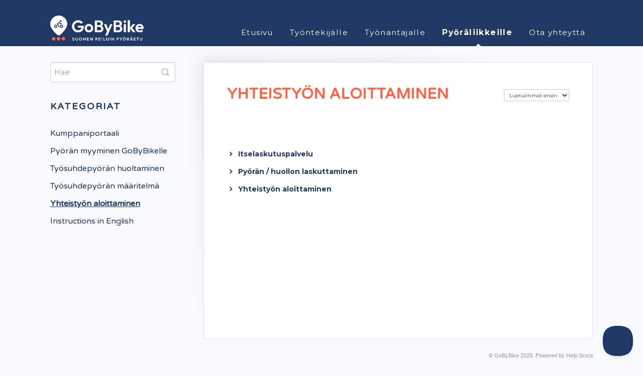

--- FILE ---
content_type: text/html; charset=utf-8
request_url: https://ukk.gobybike.fi/category/252-yheistyon-aloittaminen
body_size: 3558
content:


<!DOCTYPE html>
<html>
    
<head>
    <meta charset="utf-8"/>
    <title>Yhteistyön aloittaminen - GoByBike UKK</title>
    <meta name="viewport" content="width=device-width, maximum-scale=1"/>
    <meta name="apple-mobile-web-app-capable" content="yes"/>
    <meta name="format-detection" content="telephone=no">
    <meta name="description" content="Useimmin kysytyt kysymykset GoByBike.fi-palvelusta, työsuhdepyöristä ja polkupyöräedusta"/>
    <meta name="author" content="GoByBike"/>
    <link rel="canonical" href="https://ukk.gobybike.fi/category/252-yheistyon-aloittaminen"/>
    

    
        <link rel="stylesheet" href="//d3eto7onm69fcz.cloudfront.net/assets/stylesheets/launch-1765380940451.css">
    
    <style>
        body { background: #f8f9fc; }
        .navbar .navbar-inner { background: #203864; }
        .navbar .nav li a, 
        .navbar .icon-private-w  { color: #ffffff; }
        .navbar .brand, 
        .navbar .nav li a:hover, 
        .navbar .nav li a:focus, 
        .navbar .nav .active a, 
        .navbar .nav .active a:hover, 
        .navbar .nav .active a:focus  { color: #ffffff; }
        .navbar a:hover .icon-private-w, 
        .navbar a:focus .icon-private-w, 
        .navbar .active a .icon-private-w, 
        .navbar .active a:hover .icon-private-w, 
        .navbar .active a:focus .icon-private-w { color: #ffffff; }
        #serp-dd .result a:hover,
        #serp-dd .result > li.active,
        #fullArticle strong a,
        #fullArticle a strong,
        .collection a,
        .contentWrapper a,
        .most-pop-articles .popArticles a,
        .most-pop-articles .popArticles a:hover span,
        .category-list .category .article-count,
        .category-list .category:hover .article-count { color: #ff6647; }
        #fullArticle, 
        #fullArticle p, 
        #fullArticle ul, 
        #fullArticle ol, 
        #fullArticle li, 
        #fullArticle div, 
        #fullArticle blockquote, 
        #fullArticle dd, 
        #fullArticle table { color:#203864; }
    </style>
    
        <link rel="stylesheet" href="//s3.amazonaws.com/helpscout.net/docs/assets/5fbb98294cedfd00165b2f4b/attachments/62b9b274eabe9a7235b38184/GoByBike_Docs_stylesheet-2022-06-23.css">
    
    <link rel="apple-touch-icon-precomposed" href="//d33v4339jhl8k0.cloudfront.net/docs/assets/5fbb98294cedfd00165b2f4b/images/673eefe71f08a96042003422/GoByBike-työsuhdepyörät---Vertical-Blue.png">
    <link rel="shortcut icon" type="image/png" href="//d33v4339jhl8k0.cloudfront.net/docs/assets/5fbb98294cedfd00165b2f4b/images/62164f44efb7ce7c73443096/GoByBike-ikoni.png">
    <!--[if lt IE 9]>
    
        <script src="//d3eto7onm69fcz.cloudfront.net/assets/javascripts/html5shiv.min.js"></script>
    
    <![endif]-->
    
        <script type="application/ld+json">
        {"@context":"https://schema.org","@type":"WebSite","url":"https://ukk.gobybike.fi","potentialAction":{"@type":"SearchAction","target":"https://ukk.gobybike.fi/search?query={query}","query-input":"required name=query"}}
        </script>
    
        <script type="application/ld+json">
        {"@context":"https://schema.org","@type":"BreadcrumbList","itemListElement":[{"@type":"ListItem","position":1,"name":"GoByBike UKK","item":"https://ukk.gobybike.fi"},{"@type":"ListItem","position":2,"name":"Pyöräliikkeille","item":"https://ukk.gobybike.fi/collection/204-pyoraliikkeille"},{"@type":"ListItem","position":3,"name":"Yhteistyön aloittaminen","item":"https://ukk.gobybike.fi/category/252-yheistyon-aloittaminen"}]}
        </script>
    
    
        <script async defer src="https://scripts.simpleanalyticscdn.com/latest.js"></script>
<script async src="https://scripts.simpleanalyticscdn.com/auto-events.js"></script>
<noscript><img src="https://queue.simpleanalyticscdn.com/noscript.gif" alt="" referrerpolicy="no-referrer-when-downgrade" /></noscript>
    
</head>
    
    <body>
        
<header id="mainNav" class="navbar">
    <div class="navbar-inner">
        <div class="container-fluid">
            <a class="brand" href="https://gobybike.fi/">
            
                
                    <img src="//d33v4339jhl8k0.cloudfront.net/docs/assets/5fbb98294cedfd00165b2f4b/images/673eefa11f08a96042003420/GoByBike---Suomen-reiluin-pyöräetu---Horizontal-White.png" alt="GoByBike UKK" width="279" height="75">
                

            
            </a>
            
                <button type="button" class="btn btn-navbar" data-toggle="collapse" data-target=".nav-collapse">
                    <span class="sr-only">Toggle Navigation</span>
                    <span class="icon-bar"></span>
                    <span class="icon-bar"></span>
                    <span class="icon-bar"></span>
                </button>
            
            <div class="nav-collapse collapse">
                <nav role="navigation"><!-- added for accessibility -->
                <ul class="nav">
                    
                        <li id="home"><a href="/">Etusivu <b class="caret"></b></a></li>
                    
                    
                        
                            <li  id="tyontekijalle"><a href="/collection/34-tyontekijalle">Työntekijälle  <b class="caret"></b></a></li>
                        
                            <li  id="tyonantajalle"><a href="/collection/1-tyonantajalle">Työnantajalle  <b class="caret"></b></a></li>
                        
                            <li  class="active"  id="pyoraliikkeille"><a href="/collection/204-pyoraliikkeille">Pyöräliikkeille  <b class="caret"></b></a></li>
                        
                    
                    
                        <li id="contact"><a href="#" class="contactUs" onclick="window.Beacon('open')">Ota yhteyttä</a></li>
                        <li id="contactMobile"><a href="#" class="contactUs" onclick="window.Beacon('open')">Ota yhteyttä</a></li>
                    
                </ul>
                </nav>
            </div><!--/.nav-collapse -->
        </div><!--/container-->
    </div><!--/navbar-inner-->
</header>
        <section id="contentArea" class="container-fluid">
            <div class="row-fluid">
                <section id="main-content" class="span9">
                    <div class="contentWrapper">
                        
    <hgroup id="categoryHead">
        <h1>Yhteistyön aloittaminen</h1>
        <p class="descrip"></p>
        <div class="sort">
             

<form action="/category/252-yheistyon-aloittaminen" method="GET" >
    
                <select name="sort" id="sortBy" title="sort-by" onchange="this.form.submit();" aria-label="Page reloads on selection">
                    
                        <option value="" >Oletusjärjestys</option>
                    
                        <option value="name" >Järjestä A-Ö</option>
                    
                        <option value="popularity"  selected="selected">Luetuimmat ensin</option>
                    
                        <option value="updatedAt" >Uusin ensin</option>
                    
                </select>
            
</form>

        </div>
    </hgroup><!--/categoryHead-->

    
        <ul class="articleList">
            
                <li><a href="/article/346-itselaskutus-kumppaniliikkeille"><i class="icon-article-doc"></i><span>Itselaskutuspalvelu</span></a></li>
            
                <li><a href="/article/362-laskutustiedot"><i class="icon-article-doc"></i><span>Pyörän / huollon laskuttaminen</span></a></li>
            
                <li><a href="/article/253-yhteistyon-aloittaminen"><i class="icon-article-doc"></i><span>Yhteistyön aloittaminen</span></a></li>
            
        </ul><!--/articleList-->

        
    

                    </div><!--/contentWrapper-->
                    
                </section><!--/content-->
                <aside id="sidebar" class="span3">
                 

<form action="/search" method="GET" id="searchBar" class="sm" autocomplete="off">
    
                    <input type="hidden" name="collectionId" value="622b1aabc1688a6d26a74337"/>
                    <input type="text" name="query" title="search-query" class="search-query" placeholder="Hae" value="" aria-label="Hae" />
                    <button type="submit">
                        <span class="sr-only">Toggle Search</span>
                        <i class="icon-search"></i>
                    </button>
                    <div id="serp-dd" style="display: none;" class="sb">
                        <ul class="result">
                        </ul>
                    </div>
                
</form>

                
                    <h3>kategoriat</h3>
                    <ul class="nav nav-list">
                    
                        
                            <li ><a href="/category/248-kumppaniportaali">Kumppaniportaali  <i class="icon-arrow"></i></a></li>
                        
                    
                        
                            <li ><a href="/category/208-pyoran-myyminen-gobybikelle">Pyörän myyminen GoByBikelle  <i class="icon-arrow"></i></a></li>
                        
                    
                        
                            <li ><a href="/category/212-gobybike-pyoran-huoltaminen">Työsuhdepyörän huoltaminen  <i class="icon-arrow"></i></a></li>
                        
                    
                        
                            <li ><a href="/category/250-tyosuhdepyoran-lisavarusteet">Työsuhdepyörän määritelmä  <i class="icon-arrow"></i></a></li>
                        
                    
                        
                            <li  class="active" ><a href="/category/252-yheistyon-aloittaminen">Yhteistyön aloittaminen  <i class="icon-arrow"></i></a></li>
                        
                    
                        
                            <li ><a href="/category/349-instructions-in-english">Instructions in English  <i class="icon-arrow"></i></a></li>
                        
                    
                    </ul>
                
                </aside><!--/span-->
            </div><!--/row-->
            <div id="noResults" style="display:none;">Ei hakutuloksia</div>
            <footer>
                

<p>&copy;
    
        <a href="https://gobybike.fi/">GoByBike</a>
    
    2025. <span>Powered by <a rel="nofollow noopener noreferrer" href="https://www.helpscout.com/docs-refer/?co=GoByBike&utm_source=docs&utm_medium=footerlink&utm_campaign=Docs+Branding" target="_blank">Help Scout</a></span>
    
        
    
</p>

            </footer>
        </section><!--/.fluid-container-->
        
            

<script id="beaconLoader" type="text/javascript">!function(e,t,n){function a(){var e=t.getElementsByTagName("script")[0],n=t.createElement("script");n.type="text/javascript",n.async=!0,n.src="https://beacon-v2.helpscout.net",e.parentNode.insertBefore(n,e)}if(e.Beacon=n=function(t,n,a){e.Beacon.readyQueue.push({method:t,options:n,data:a})},n.readyQueue=[],"complete"===t.readyState)return a();e.attachEvent?e.attachEvent("onload",a):e.addEventListener("load",a,!1)}(window,document,window.Beacon||function(){});</script>
<script type="text/javascript">window.Beacon('init', '7bfeddac-b30c-4d8e-99a5-d4ce82b66e53')</script>

<script type="text/javascript">
    function hashChanged() {
        var hash = window.location.hash.substring(1); 
        if (hash === 'contact') {
            window.Beacon('open')
        }
    }

    if (window.location.hash) {
        hashChanged()
    }

    window.onhashchange = function () {
        hashChanged()
    }

    window.addEventListener('hashchange', hashChanged, false);

</script>

        
        
    <script src="//d3eto7onm69fcz.cloudfront.net/assets/javascripts/app4.min.js"></script>

<script>
// keep iOS links from opening safari
if(("standalone" in window.navigator) && window.navigator.standalone){
// If you want to prevent remote links in standalone web apps opening Mobile Safari, change 'remotes' to true
var noddy, remotes = false;
document.addEventListener('click', function(event) {
noddy = event.target;
while(noddy.nodeName !== "A" && noddy.nodeName !== "HTML") {
noddy = noddy.parentNode;
}

if('href' in noddy && noddy.href.indexOf('http') !== -1 && (noddy.href.indexOf(document.location.host) !== -1 || remotes)){
event.preventDefault();
document.location.href = noddy.href;
}

},false);
}
</script>
        
    </body>
</html>

--- FILE ---
content_type: text/css
request_url: https://s3.amazonaws.com/helpscout.net/docs/assets/5fbb98294cedfd00165b2f4b/attachments/62b9b274eabe9a7235b38184/GoByBike_Docs_stylesheet-2022-06-23.css
body_size: 12828
content:
/* GoByBike Help Scout */

@import url('https://fonts.googleapis.com/css?family=Varela+Round:100,200,300,400,400i,500,700');

@import url('https://fonts.googleapis.com/css?family=Montserrat:100,200,300,400,400i,500,700');


/* 1. ETUSIVU */


/* 1.1 Yl�palkki */

a.brand > img {
	max-width: 100%;
	vertical-align: middle;
	border: 0;
	height: 50px;
	margin-left: 0px;
	width: auto;
}

.navbar .nav li {
	font-family: "Montserrat", sans-serif;
	font-size: 14px;
	letter-spacing: .1em;
}

.navbar .active a {
	font-weight: bold !important;
}


/* 1.2 Hakupalkki */

#docsSearch {
	height: 200px;
	background: #EBF0F9;
	margin-bottom: 3em;
	padding: 1.5em 0;
}

#docsSearch h1 {
	font-size: 32px;
	font-weight: 500;
	text-align: center;
	margin-top: .4em;
	font-family: "Varela Round", sans-serif;
	color: #203864;
	padding: 10px;
}

#searchBar button {
	color: #ffffff;
	text-shadow: 0 0px 0px rgba(255,255,255,.0);
	background: #FF6647;
	border-radius: 0 5px 5px 0;
	border-color: transparent;
	font-size: 18px;
	padding: 0 1.5em;
	height: 50px;
	position: absolute;
}

#searchBar button:hover {
	background: #203864;
	text-shadow: 0 0px 0px rgba(255,255,255,.0);
	border-color: transparent;
}

input, button, select, textarea {
	font-family: "Montserrat",
	sans-serif,
	"Helvetica Neue",
	Helvetica,
	Arial,
	sans-serif;
}

input.search-query {
	padding-right: 14px;
	padding-right: 4px \9;
	padding-left: 14px;
	padding-left: 4px \9;
	margin-bottom: 0;
	-webkit-border-radius: 15px;
	-moz-border-radius: 15px;
	border-radius: 15px;
	font-family: "Montserrat",
	sans-serif;
	font-weight: 300;
	letter-spacing: 1px;
}


/* 1.3 Kategoriat */

.collection-category h2 a {
    color: #203864;
}

.collection-category h2 {
    font-weight: 600;
    margin: 0 0 28px;
    padding-left: .65%;
    font-family: "Varela Round",
    sans-serif;
text-transform: uppercase;
    text-align: center;
}

.category-list h3 {
    color: #203864;
    font-size: 16px;
    font-weight: 500;
    padding-top: 10px;
    line-height: 1.3em;
    font-family: "Montserrat", sans-serif;
}

.category-list .category p {
	color: #203864;
	font-family: "Montserrat", sans-serif;
	font-weight: 300;
	font-size: 15px;
	letter-spacing: 0.25px;
}

.category-list .category {
	background-color: #FFFFFF;
	background-position: top 20px center !important;
	background-repeat: no-repeat !important;
	background-size: 100px auto !important;
	box-shadow: 0 7px 4px -5px rgba(0, 0, 0, 0.05);
	box-sizing: border-box;
	min-height: 183px;
	padding: 120px 20px 15px;
	position: relative;
	width: 31.5%;
	transition: all 0.2s;
}

.category-list .category:hover {
      text-decoration: none;
      box-shadow: rgb(0 0 0 / 6%) 0px 0px 0px 1px, rgb(220 223 226 / 30%) 0px 30px 60px 0px, rgb(0 0 0 / 10%) 0px 8px 20px 0px;
}

.collection-category .category-list {
    margin: 0 0 4em;
    text-align: center;
}


/* Kategorioiden kuvat */

/* Ty�ntekij�lle - Py�r�n hankinta*/
#category-37 {
	background-image: url(http://gobybike.fi/wp-content/uploads/2022/06/UKK-Pyoran-hankinta-Ikoni-1.png);
}

/* Ty�ntekij�lle - TOP 10 kysymykset */
#category-143 {
  background-image: url(http://gobybike.fi/wp-content/uploads/2022/06/UKK-Top-10-kysymykset-Ikoni-1.png);
}

/* Ty�ntekij�lle - Huollot */
#category-39 {
  background-image: url(http://gobybike.fi/wp-content/uploads/2022/06/UKK-Huollot-Ikoni-3-1.png);
}

/* Ty�ntekij�lle - Py�r� luontoisetuna */
#category-38 {
  background-image: url(http://gobybike.fi/wp-content/uploads/2022/06/UKK-Tyosuhdepyora-luontoisetuna-Ikoni-1.png);
}

/* Ty�ntekij�lle - Varkaus- ja vahinkoturva */
#category-40 {
  background-image: url(http://gobybike.fi/wp-content/uploads/2022/06/UKK-Superturva-Ikoni-1.png);
}

/* Ty�ntekij�lle - Py�r�n lunastaminen */
#category-177 {
  background-image: url(http://gobybike.fi/wp-content/uploads/2022/06/UKK-Pyoran-lunastaminen-Ikoni-1.png);
}

/* Ty�ntekij�lle - Reklamaatiot */
#category-157 {
  background-image: url(http://gobybike.fi/wp-content/uploads/2022/06/UKK-Reklamaatiot-Ikoni-1-1.png);
}

/* Ty�ntekij�lle - P� svenska */
#category-228 {
  background-image: url(http://gobybike.fi/wp-content/uploads/2022/06/UKK-Pa-svenska-Ikoni-2.png);
}

/* Ty�ntekij�lle - In English */
#category-163 {
  background-image: url(http://gobybike.fi/wp-content/uploads/2022/06/UKK-In-English-Ikoni-3.png);
}

/* Ty�nantajalle - Py�r�etu luontoisetuna */
#category-28 {
  background-image: url(http://gobybike.fi/wp-content/uploads/2022/06/UKK-Tyosuhdepyora-luontoisetuna-Ikoni-1.png);
}

/* Ty�nantajalle - Palveluun liittyminen */
#category-31 {
  background-image: url(http://gobybike.fi/wp-content/uploads/2022/06/UKK-Liittyminen-Ikoni-1-1.png);
}

/* Ty�nantajalle - Ohjeet k�ytt��nottoon */
#category-347 {
  background-image: url(http://gobybike.fi/wp-content/uploads/2022/06/UKK-Kayttoonotto-Ikoni-1.png);
}

/* Ty�nantajalle - Varkaus- ja vahinkoturva */
#category-26 {
  background-image: url(http://gobybike.fi/wp-content/uploads/2022/06/UKK-Superturva-Ikoni-1.png);
}

/* Ty�nantajalle - In English */
#category-329 {
  background-image: url(http://gobybike.fi/wp-content/uploads/2022/06/UKK-In-English-Ikoni-3.png);
}

/* Py�r�liikkeille - Py�r�n huoltaminen */
#category-212 {
  background-image: url(http://gobybike.fi/wp-content/uploads/2022/06/UKK-Huollot-Ikoni-3-1.png);
}

/* Py�r�liikkeille - Kumppaniportaali */
#category-248 {
  background-image: url(http://gobybike.fi/wp-content/uploads/2022/06/UKK-Portaali-Ikoni-1.png);
}

/* Py�r�liikkeille - Py�r�n myynti */
#category-208 {
  background-image: url(http://gobybike.fi/wp-content/uploads/2022/06/UKK-Pyoran-lunastaminen-Ikoni-1.png);
}

/* Py�r�liikkeille - Ty�suhdepy�r�n m��ritelm� */
#category-250 {
  background-image: url(http://gobybike.fi/wp-content/uploads/2022/06/UKK-Lisatietoa-tyosuhdepyorasta-Ikoni-1.png);
}

/* Py�r�liikkeille - Yhteisty�n aloittaminen */
#category-252 {
  background-image: url(http://gobybike.fi/wp-content/uploads/2022/06/UKK-Yhteistyon-aloittaminen-Ikoni-1.png);
}

/* Py�r�liikkeille - In English */
#category-349 {
  background-image: url(http://gobybike.fi/wp-content/uploads/2022/06/UKK-In-English-Ikoni-3.png);
}


/* Fix for making homepage category gallery go smoothly from 3 to 2 to 1 column */

@media screen and (max-width: 1105px) {
	section.category-list .category {
		width: 48.2%;
	}
}

@media screen and (max-width: 760px) {
	section.category-list .category {
		box-sizing: border-box;
		margin: 0 0 20px;
		padding: 120px 20px 15px;
		width: 100%;
	}
}



/* 2. KATEGORIASIVU */

#sidebar .nav-list a {
	display: inline-block;
	color: #203864;
	font-size: 16px;
	padding: 6px 15px 6px 0;
	line-height: 20px;
	margin-left: 0;
	font-family: "Varela Round",
	sans-serif;
	font-weight: 300;
}

#sidebar .nav-list .active a, #sidebar .nav-list .active a:hover, #sidebar .nav-list .active a:focus {
	font-weight: bold;
	color: #203864;
	background: 0 0;
	text-shadow: none;
	text-decoration: none;
}

#sidebar .nav-list .active a .icon-arrow, #sidebar .nav-list .active a:hover .icon-arrow, #sidebar .nav-list .active a:focus .icon-arrow {
    display: none;
}

#sidebar .nav-list .active a, #sidebar .nav-list .active a:hover, #sidebar .nav-list .active a:focus {
    font-weight: bold;
    color: #203864;
    background: 0 0;
    text-shadow: none;
    text-decoration: underline;
}

#sidebar h3 {
	text-transform: uppercase;
	font-size: 18px;
	color: #203864;
    	font-weight: bold;
	margin-bottom: 20px;
	font-family: "Varela Round",
	sans-serif;
	letter-spacing: 2px;
}

#categoryHead h1 {
    margin: 0 30px .5em 0;
    font-family: "Varela Round",
    sans-serif;
    text-transform: uppercase;
    color: #ff6647;
    font-weight: bold;
    padding-bottom: 20px;
}

.contentWrapper h1 {
    margin: 0 30px .5em 0;
    font-family: "Varela Round",
    sans-serif;
    text-transform: uppercase;
    color: #ff6647;
    font-weight: bold;
    padding-bottom: 20px;
}

	.contentWrapper p.descrip {
	font-weight: bold;
	font-size: 20px;
	font-family: "Montserrat",
	sans-serif;
	color: #E65077;
	padding-bottom: 40px;
	}

	.articleList a {
	color: #203864;
	font-weight: bold !important;
	font-family: "Montserrat",
	sans-serif;
	margin-left: 0;
	}

	.articleList li {
  	margin: 1em 0;
  	padding-left: 0;
  	font-size: 14px;
	}

#categoryHead .sort select {
	width: 130px;
	height: 24px;
	margin: 0;
	line-height: 24px;
	font-size: 10px;
	color: #203864;
	font-family: "Montserrat",
	sans-serif;
	font-weight: 400;
}

.icon-article-doc:before {
    content: "\e603";
    color: #203864;
    margin-right: 6px;
}

@media screen and (max-width: 768px) {
  .articleList li {
    font-size: 14px;
  }
.contentWrapper p.descrip {
	font-size: 16px;
	}

}

/* ARTIKKELISIVU */

#fullArticle, #fullArticle p, #fullArticle ul, #fullArticle ol, #fullArticle li, #fullArticle div, #fullArticle blockquote, #fullArticle dd, #fullArticle table {
	color: #203864;
	font-family: "Montserrat",
	sans-serif;
	font-size: 16px;
	font-weight: 400;
	letter-spacing: .01em;
}

#fullArticle .title {
    margin: 0 30px .5em 0;
    font-family: "Varela Round",
    sans-serif;
    text-transform: uppercase;
    color: #203864;
    font-weight: bold;
    padding-bottom: 30px;
    text-decoration: none;
}

#fullArticle h1 {
    margin: 0 30px .5em 0;
    font-family: "Varela Round",
    sans-serif;
    color: #203864;
    font-weight: bold;
    padding-bottom: 20px;
}

#fullArticle h2 {
	font-size: 20px;
	font-family: "Varela Round",
	sans-serif;
	font-weight: bold;
	color: #203864;
	line-height: 24px;
}
#fullArticle h3 {
	font-size: 20px;
	font-family: "Montserrat",
	sans-serif;
	font-weight: 700;
	color: #203864;
}
#fullArticle h4 {
	font-size: 16px;
	font-family: "Montserrat",
	sans-serif;
	font-weight: 300;
	color: #203864;
    font-style: italic;
}

#fullArticle strong {
	color: #203864;
	font-family: "Montserrat",
	sans-serif;
	font-size: 16px;
	font-weight: bold;
	letter-spacing: .01em;
}

.contentWrapper a {
	font-weight: bold;
}

.icon-print {
  display: none;
}

.articleFoot p, .articleFoot time {
	color: #203864;
	font-family: "Montserrat", sans-serif;
	font-style: normal;
}

.articleFoot p {
	font-weight: bold;
}

#sbContact {
	color: #FF6647;
}

/* OTA YHTEYTT� LOMAKE */

#contactModal .control-label {
	width: 110px;
	font-family: "Montserrat",
	sans-serif;
	font-size: 14px;
	font-weight: bold;
	color: #203864;
}

#contactModal h2, .abuse h2 {
	background: #203864;
	margin: 0;
	padding: 11px 0 10px 18px;
	font-size: 22px;
	border-bottom: 1px solid #ccc;
	border-top-left-radius: 4px;
	border-top-right-radius: 4px;
	font-family: "Varela Round",
	sans-serif;
	color: #FFFFFF;
	font-weight: 500;
}

.btn {
	color: #FFFFFF;
	text-shadow: 0 0px 0px rgba(255,255,255,.0);
	background: #FF6647;
	border-radius: 5px;
	border: none;
	font-family: "Montserrat",
	sans-serif;
	font-size: 16px;
	font-weight: bold;
	padding: 1em;
}

.btn:hover, .btn:focus, .btn:active, .btn.active, .btn.disabled, .btn[disabled] {
    color: #FFFFFF;
	text-shadow: 0 0px 0px rgba(255,255,255,.0);
	background: #E65077;
  border: none;
}

input[type=text], input[type=email], textarea {
	font-family: "Montserrat",
	sans-serif;
	font-size: 14px;
	font-weight: 400;
	color: #203864;
	padding: 0.5em;
}

#contactModal #md-email, #md-name, #md-subject {
	width: 300px;
}


/* RESPONSIVE */

@media (max-width: 768px) {
	#docsSearch h1 {
		font-size: 24px;
	}
	.navbar .btn-navbar {
		margin-top: 16px;
		right: -10px;
	}
	.related {
		padding: 30px 25px 25px;
	}
	.related ul {
		margin-left: 0;
	}
	.related h3 {
		padding-left: 0;
	}
	.related ul>li a {
		margin-left: 0;
	}

}


@media (max-width: 480px) {
	#searchBar button {
		color: transparent;
		text-shadow: 0;
		background: transparent;
		border-radius: 0 5px 5px 0;
		border: 0;
		font-size: 18px;
		padding: 0 1.5em;
		height: 50px;
		position: absolute;
	}
	#searchBar button .icon-search {
		display: block;
		text-shadow: none;
		margin-top: 15px;
	}
	#searchBar button:hover .icon-search:hover {
		display: block;
		text-shadow: none;
		margin-top: 15px;
		background-color: transparent;
	}
}

@media (max-width: 480px) {
	#fullArticle .title, .contentWrapper h1 {
		font-size: 24px;
	}
	#fullArticle h2 {
		font-size: 20px;
	}
}

